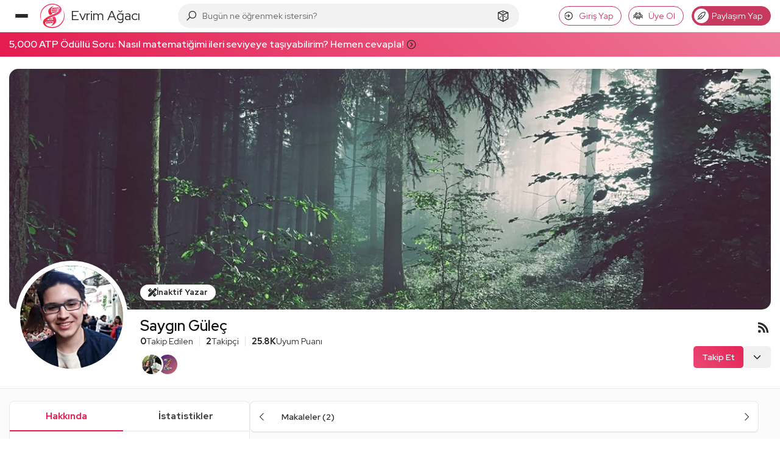

--- FILE ---
content_type: image/svg+xml
request_url: https://evrimagaci.org/user/default-avatar/?letter=Z&score=106
body_size: 22679
content:
    <svg xmlns="http://www.w3.org/2000/svg" viewBox="0 0 40 40">
      <defs>
        <linearGradient id="backgroundGradient" x1="0%" y1="0%" x2="100%" y2="100%">
          <stop offset="0%" stop-color="#3A1C71" />
          <stop offset="100%" stop-color="#D76D77" />
        </linearGradient>
      </defs>
      <g>
        <rect x="0" y="0" width="100%" height="100%" fill="url(#backgroundGradient)" />
        <image x="0" y="0" width="100%" height="100%" href="[data-uri]" />
      </g>
    </svg>